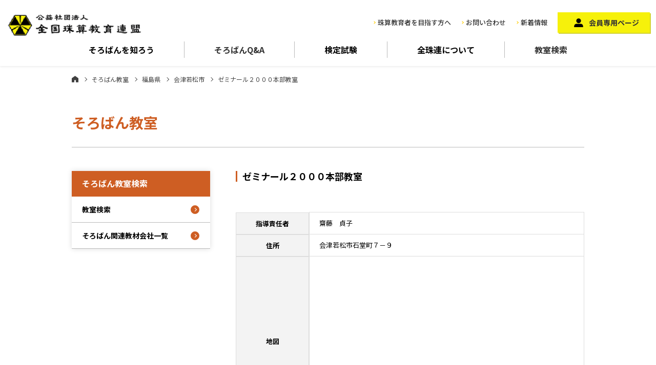

--- FILE ---
content_type: text/html; charset=UTF-8
request_url: https://www.soroban.or.jp/school/%E3%82%BC%E3%83%9F%E3%83%8A%E3%83%BC%E3%83%AB%EF%BC%92%EF%BC%90%EF%BC%90%EF%BC%90%E6%9C%AC%E9%83%A8%E6%95%99%E5%AE%A4/
body_size: 6325
content:
<!DOCTYPE html>
<html lang="ja">
  <head>
  <meta charset="UTF-8">
  <meta name="viewport" content="width=device-width, initial-scale=1">
  <meta http-equiv="X-UA-Compatible" content="IE=edge">
  <meta name="format-detection" content="telephone=no">
      <title>ゼミナール２０００本部教室 | そろばん教室 | 公益社団法人全国珠算教育連盟</title>
    <meta name="description" content="全珠連は平成25年7月から公益社団法人として活動しています。研修、検定等、珠算教育普及活動を通じ、都道府県52支部所属の会員（珠算指導者）の手によって社会に有為な人材輩出のため、「地域の珠算教育力」の推進に努めています。">
  <meta name="Keywords" content="そろばんパチパチ,そろばん教室,珠算,全珠連">

  <link rel="stylesheet" href="/assets/vender/bootstrap/css/bootstrap.min.css">
  <link rel="stylesheet" href="https://cdnjs.cloudflare.com/ajax/libs/Swiper/4.5.1/css/swiper.css">
  <link rel="stylesheet" href="/assets/css/style.css">

  <link rel="stylesheet" type="text/css" href="/assets/css/contents.css" media="screen and (min-width:768px),print">
  <link rel="stylesheet" type="text/css" href="/assets/css/sp_contents.css" media="screen and (max-width:767px)">
	  <!-- Google Tag Manager -->
<script>(function(w,d,s,l,i){w[l]=w[l]||[];w[l].push({'gtm.start':
new Date().getTime(),event:'gtm.js'});var f=d.getElementsByTagName(s)[0],
j=d.createElement(s),dl=l!='dataLayer'?'&l='+l:'';j.async=true;j.src=
'https://www.googletagmanager.com/gtm.js?id='+i+dl;f.parentNode.insertBefore(j,f);
})(window,document,'script','dataLayer','GTM-W6X2RTKD');</script>
<!-- End Google Tag Manager -->

<!-- All In One SEO Pack 3.7.1[256,278] -->
<script type="application/ld+json" class="aioseop-schema">{}</script>
<link rel="canonical" href="https://www.soroban.or.jp/school/ゼミナール２０００本部教室/" />
			<script type="text/javascript" >
				window.ga=window.ga||function(){(ga.q=ga.q||[]).push(arguments)};ga.l=+new Date;
				ga('create', 'UA-20026126-1', 'auto');
				// Plugins
				
				ga('send', 'pageview');
			</script>
			<script async src="https://www.google-analytics.com/analytics.js"></script>
			<!-- All In One SEO Pack -->
<link rel='dns-prefetch' href='//s.w.org' />
		<script type="text/javascript">
			window._wpemojiSettings = {"baseUrl":"https:\/\/s.w.org\/images\/core\/emoji\/13.0.0\/72x72\/","ext":".png","svgUrl":"https:\/\/s.w.org\/images\/core\/emoji\/13.0.0\/svg\/","svgExt":".svg","source":{"concatemoji":"https:\/\/www.soroban.or.jp\/soroban-wp\/wp-includes\/js\/wp-emoji-release.min.js?ver=5.5.17"}};
			!function(e,a,t){var n,r,o,i=a.createElement("canvas"),p=i.getContext&&i.getContext("2d");function s(e,t){var a=String.fromCharCode;p.clearRect(0,0,i.width,i.height),p.fillText(a.apply(this,e),0,0);e=i.toDataURL();return p.clearRect(0,0,i.width,i.height),p.fillText(a.apply(this,t),0,0),e===i.toDataURL()}function c(e){var t=a.createElement("script");t.src=e,t.defer=t.type="text/javascript",a.getElementsByTagName("head")[0].appendChild(t)}for(o=Array("flag","emoji"),t.supports={everything:!0,everythingExceptFlag:!0},r=0;r<o.length;r++)t.supports[o[r]]=function(e){if(!p||!p.fillText)return!1;switch(p.textBaseline="top",p.font="600 32px Arial",e){case"flag":return s([127987,65039,8205,9895,65039],[127987,65039,8203,9895,65039])?!1:!s([55356,56826,55356,56819],[55356,56826,8203,55356,56819])&&!s([55356,57332,56128,56423,56128,56418,56128,56421,56128,56430,56128,56423,56128,56447],[55356,57332,8203,56128,56423,8203,56128,56418,8203,56128,56421,8203,56128,56430,8203,56128,56423,8203,56128,56447]);case"emoji":return!s([55357,56424,8205,55356,57212],[55357,56424,8203,55356,57212])}return!1}(o[r]),t.supports.everything=t.supports.everything&&t.supports[o[r]],"flag"!==o[r]&&(t.supports.everythingExceptFlag=t.supports.everythingExceptFlag&&t.supports[o[r]]);t.supports.everythingExceptFlag=t.supports.everythingExceptFlag&&!t.supports.flag,t.DOMReady=!1,t.readyCallback=function(){t.DOMReady=!0},t.supports.everything||(n=function(){t.readyCallback()},a.addEventListener?(a.addEventListener("DOMContentLoaded",n,!1),e.addEventListener("load",n,!1)):(e.attachEvent("onload",n),a.attachEvent("onreadystatechange",function(){"complete"===a.readyState&&t.readyCallback()})),(n=t.source||{}).concatemoji?c(n.concatemoji):n.wpemoji&&n.twemoji&&(c(n.twemoji),c(n.wpemoji)))}(window,document,window._wpemojiSettings);
		</script>
		<style type="text/css">
img.wp-smiley,
img.emoji {
	display: inline !important;
	border: none !important;
	box-shadow: none !important;
	height: 1em !important;
	width: 1em !important;
	margin: 0 .07em !important;
	vertical-align: -0.1em !important;
	background: none !important;
	padding: 0 !important;
}
</style>
	<link rel='stylesheet' id='wp-block-library-css'  href='https://www.soroban.or.jp/soroban-wp/wp-includes/css/dist/block-library/style.min.css?ver=5.5.17' type='text/css' media='all' />
<link rel="https://api.w.org/" href="https://www.soroban.or.jp/wp-json/" /><link rel="alternate" type="application/json" href="https://www.soroban.or.jp/wp-json/wp/v2/school/4396" /><link rel="EditURI" type="application/rsd+xml" title="RSD" href="https://www.soroban.or.jp/soroban-wp/xmlrpc.php?rsd" />
<link rel="wlwmanifest" type="application/wlwmanifest+xml" href="https://www.soroban.or.jp/soroban-wp/wp-includes/wlwmanifest.xml" /> 
<link rel='prev' title='谷口そろばん塾アニーショッピングセンター内教場' href='https://www.soroban.or.jp/school/%e8%b0%b7%e5%8f%a3%e3%81%9d%e3%82%8d%e3%81%b0%e3%82%93%e5%a1%be%e3%82%a2%e3%83%8b%e3%83%bc%e3%82%b7%e3%83%a7%e3%83%83%e3%83%94%e3%83%b3%e3%82%b0%e3%82%bb%e3%83%b3%e3%82%bf%e3%83%bc%e5%86%85%e6%95%99/' />
<link rel='next' title='堀田珠算教室' href='https://www.soroban.or.jp/school/%e5%a0%80%e7%94%b0%e7%8f%a0%e7%ae%97%e6%95%99%e5%ae%a4/' />
<link rel='shortlink' href='https://www.soroban.or.jp/?p=4396' />
<link rel="alternate" type="application/json+oembed" href="https://www.soroban.or.jp/wp-json/oembed/1.0/embed?url=https%3A%2F%2Fwww.soroban.or.jp%2Fschool%2F%25e3%2582%25bc%25e3%2583%259f%25e3%2583%258a%25e3%2583%25bc%25e3%2583%25ab%25ef%25bc%2592%25ef%25bc%2590%25ef%25bc%2590%25ef%25bc%2590%25e6%259c%25ac%25e9%2583%25a8%25e6%2595%2599%25e5%25ae%25a4%2F" />
<link rel="alternate" type="text/xml+oembed" href="https://www.soroban.or.jp/wp-json/oembed/1.0/embed?url=https%3A%2F%2Fwww.soroban.or.jp%2Fschool%2F%25e3%2582%25bc%25e3%2583%259f%25e3%2583%258a%25e3%2583%25bc%25e3%2583%25ab%25ef%25bc%2592%25ef%25bc%2590%25ef%25bc%2590%25ef%25bc%2590%25e6%259c%25ac%25e9%2583%25a8%25e6%2595%2599%25e5%25ae%25a4%2F&#038;format=xml" />
</head>
<body>
    <div class="wrapper school result">
      <!-- Google Tag Manager (noscript) -->
<noscript><iframe src="https://www.googletagmanager.com/ns.html?id=GTM-W6X2RTKD"
height="0" width="0" style="display:none;visibility:hidden"></iframe></noscript>
<!-- End Google Tag Manager (noscript) -->

<header class="site-header">
    <div class="headerNavigation d-flex justify-content-between align-items-center">
      <div class="logo"><a href="/"><img src="/assets/images/common/logo@2x.png" alt="全国珠算教育連盟"></a></div>
      <div class="navi01">
        <div class="d-flex align-items-center">
          <div class="navi01-1">
            <ul class="d-flex align-items-center">
              <li class="d-none d-md-block"><a href="/about/teacher/">珠算教育者を目指す方へ</a></li>
              <li class="btn_contact"><a href="/info/">お問い合わせ</a></li>
              <li class="d-none d-md-block"><a href="/news/">新着情報</a></li>
            </ul>
          </div>
          <div class="navi01-2 d-none d-md-block">
            <a href="/member/">会員専用ページ</a>
          </div>
        </div>
      </div>
    </div>
    <nav class="globalNavigation">
      <ul class="naviList d-flex">
        <li class="flex-fill"><span class="js-gnavi-btn">そろばんを<br class="d-md-none">知ろう</span>
          <div class="childNavi_wrap">
            <div class="childNavi row">
              <div class="item col-6 col-md-3">
                <a href="/howto/">
                  <figure><img src="/assets/images/common/nav_1_1.jpg" alt="そろばんを知ろう"></figure>
                  <p>そろばんを知ろう</p>
                </a>
              </div>
              <div class="item col-6 col-md-3">
                <a href="/howto/power/">
                  <figure><img src="/assets/images/common/nav_1_2.jpg" alt="そろばんのチカラ"></figure>
                  <p>そろばんのチカラ</p>
                </a>
              </div>
              <div class="item col-6 col-md-3">
                <a href="/howto/arekore/">
                  <figure><img src="/assets/images/common/nav_1_3.jpg" alt="そろばんあれこれ"></figure>
                  <p>そろばんあれこれ</p>
                </a>
              </div>
            </div>
          </div>
        </li>
        <li class="flex-fill"><a href="/howto/faq/">そろばん<br class="d-md-none">Q&A</a></li>
        <li class="flex-fill"><span class="js-gnavi-btn">検定試験</span>
          <div class="childNavi_wrap">
            <div class="childNavi row">
              <div class="item col-6 col-md-3">
                <a href="/exam/">
                  <figure><img src="/assets/images/common/nav_3_3.jpg" alt="検定試験"></figure>
                  <p>検定試験</p>
                </a>
              </div>
              <div class="item col-6 col-md-3">
                <a href="/exam/shuzan/">
                  <figure><img src="/assets/images/common/nav_3_1.jpg" alt="珠算検定試験"></figure>
                  <p>珠算検定試験</p>
                </a>
              </div>
              <div class="item col-6 col-md-3">
                <a href="/exam/anzan/">
                  <figure><img src="/assets/images/common/nav_3_2.jpg" alt="暗算検定試験"></figure>
                  <p>暗算検定試験</p>
                </a>
              </div>
              <div class="item col-6 col-md-3">
                <a href="/exam/flash/">
                  <figure><img src="/assets/images/common/nav_3_4.png" alt="フラッシュ暗算検定"></figure>
                  <p>フラッシュ暗算検定</p>
                </a>
              </div>
              <div class="item col-6 col-md-3">
                <a href="/exam/challenge/">
                  <figure><img src="/assets/images/common/nav_3_5.png" alt="算数チャレンジ検定"></figure>
                  <p>算数チャレンジ検定</p>
                </a>
              </div>
            </div>
          </div>
        </li>
        <li class="flex-fill"><span class="js-gnavi-btn">全珠連に<br class="d-md-none">ついて</span>
          <div class="childNavi_wrap">
            <div class="childNavi row">
              <div class="item col-6 col-md-3">
                <a href="/about/about/">
                  <figure><img src="/assets/images/common/nav_4_1.jpg" alt="全珠連について"></figure>
                  <p>全珠連について</p>
                </a>
              </div>
              <div class="item col-6 col-md-3">
                <a href="/about/gyoseki/">
                  <figure><img src="/assets/images/common/nav_4_2.jpg" alt="事業実績"></figure>
                  <p>事業実績</p>
                </a>
              </div>
              <div class="item col-6 col-md-3">
                <a href="/about/jigyo/">
                  <figure><img src="/assets/images/common/nav_4_3.jpg" alt="全珠連各事業"></figure>
                  <p>全珠連各事業</p>
                </a>
              </div>
              <div class="item col-6 col-md-3">
                <a href="/activity/">
                  <figure><img src="/assets/images/common/nav_4_4.jpg" alt="活動紹介一覧"></figure>
                  <p>活動紹介</p>
                </a>
              </div>
              <div class="item col-6 col-md-3">
                <a href="/about/enkaku/">
                  <figure><img src="/assets/images/common/nav_4_5.jpg" alt="沿革"></figure>
                  <p>沿革</p>
                </a>
              </div>
              <div class="item col-6 col-md-3">
                <a href="/about/shibu/">
                  <figure><img src="/assets/images/common/nav_4_6.jpg" alt="支部・事務局一覧"></figure>
                  <p>支部・事務局一覧</p>
                </a>
              </div>
              <div class="item col-6 col-md-3">
                <a href="/about/profile/">
                  <figure><img src="/assets/images/common/nav_4_7.jpg" alt="パチとパッチープロフィール"></figure>
                  <p>パチとパッチープロフィール</p>
                </a>
              </div>
            </div>
          </div>
        </li>
        <li class="flex-fill"><a href="/school/">教室検索</a></li>
      </ul>
    </nav>

    <nav class="spNavi d-md-none">
      <div class="spNavi_inner">
        <div class="spNavi_head">
          <ul>
            <li><a href="/">ホーム</a></li>
            <li><a href="/about/teacher/">珠算教育者を目指す方へ</a></li>
          </ul>
          <div class="memberBtn">
            <a href="/member/">会員専用ページ</a>
          </div>
        </div>
        <div class="spNavi_accordion">
          <dl>
            <dt class="js-accordion-btn">そろばんを知ろう</dt>
            <dd>
              <ul>
                <li><a href="/howto/">そろばんを知ろう</a></li>
                <li><span class="js-accordion-btn">そろばんのチカラ</span>
                  <ul class="accordionNavi-child">
                    <li><a href="/howto/power/">そろばんのチカラ一覧</a></li>
                    <li><a href="/activity/kyogi/r01/">全日本珠算選手権大会リポート動画</a></li>
                    <li><a href="/howto/power/research/">研究者による実証研究</a></li>
                    <li><a href="/howto/power/yell/">YELL　そろばんOB・OGからのメッセージ</a></li>
                    <li><a href="/howto/faq/">そろばんQ&A</a></li>
                  </ul>
                </li>
                <li><span class="js-accordion-btn">そろばんあれこれ</span>
                  <ul class="accordionNavi-child">
                    <li><a href="/arekore/">そろばんあれこれ一覧</a></li>
                    <li><a href="/arekore/world/">世界に広がるそろばん</a></li>
                    <li><a href="/arekore/museum/">日本そろばん資料館</a></li>
                    <li><a href="/arekore/types/">いろいろなそろばん</a></li>
                    <li><a href="/arekore/hajimari/">数のはじまり</a></li>
                  </ul>
                </li>
              </ul>
            </dd>
          </dl>
          <dl>
            <dt class="js-accordion-btn">全珠連について</dt>
            <dd>
              <ul>
                <li><a href="/about/">全珠連について</a></li>
                <li><a href="/gyoseki/">事業実績</a></li>
                <li><a href="/jigyo/">全珠連各事業</a></li>
                <li><span class="js-accordion-btn">活動紹介</span>
                  <ul class="accordionNavi-child">
                    <li><a href="/activity/">活動紹介一覧</a></li>
                    <li><a href="/activity/kyogi/">競技大会</a></li>
                    <li><a href="/activity/kenkyu/">全国珠算研究会</a></li>
                    <li><a href="/activity/usa/">日本小・中・高校生そろばん<br>訪米使節団</a></li>
                    <li><a href="/activity/school/">アメリカンスクール<br>そろばんコンテスト</a></li>
                  </ul>
                </li>
                <li><a href="/enkaku/">沿革</a></li>
                <li><a href="/shibu/">支部・事務局一覧</a></li>
                <li><a href="/profile/">パチとパッチープロフィール</a></li>
              </ul>
            </dd>
          </dl>
          <dl>
            <dt class="js-accordion-btn">会員専用ページ</dt>
            <dd>
              <ul>
                <li><a href="/member/#information">お知らせ</a></li>
                <li><a href="/member/#download">広報物ダウンロード</a></li>
                <li><a href="/member/#memberlist">会員名簿</a></li>
              </ul>
            </dd>
          </dl>
          <dl>
            <dt class="js-accordion-btn">そろばん教室検索</dt>
            <dd>
              <ul>
                <li><a href="/school/">そろばん教室検索</a></li>
                <li><a href="/item/">そろばん教材販売一覧</a></li>
              </ul>
            </dd>
          </dl>
          <dl>
            <dt class="js-accordion-btn">検定試験</dt>
            <dd>
              <ul>
                <li><a href="/exam/">検定試験一覧</a></li>
                <li><a href="/exam/shuzan/">珠算検定試験</a></li>
                <li><a href="/exam/anzan/">暗算検定試験</a></li>
                <li><a href="">フラッシュ暗算検定</a></li>
                <li><a href="/exam/challenge/">算数チャレンジ検定</a></li>
              </ul>
            </dd>
          </dl>
        </div>
      </div>
    </nav>

    <div id="hamburger_button"><span></span><small>メニュー</small></div>

    <div class="sp_menuopen_overlay js-button-spMenuClose d-md-none"></div>

  </header><!-- /.site-header -->

    <main class="site-main">

      <div class="container">

        <div class="content__header">
                    <div class="bradcrumb"><a class="home" href="https://www.soroban.or.jp">ホーム</a><a href="https://www.soroban.or.jp/school/">そろばん教室</a><a href="https://www.soroban.or.jp/area/fukushima/">福島県</a><a href="https://www.soroban.or.jp/area/fukushima_002/">会津若松市</a><span>ゼミナール２０００本部教室</span></div>          <h1>そろばん教室</h1>
        </div><!--/.content__header-->

        <div class="content__body">

          <div class="main">
            <section class="animatedParent">
              <div class="animated fadeInUp go">
                <h2>ゼミナール２０００本部教室</h2>
                                                <div class="school_img">
                                                                                        </div>
                                <div class="in content_mb">
                                    <dl class="dlTable">
                    <dt>指導責任者</dt>
                    <dd>齋藤　貞子</dd>
                  </dl>
                                                      <dl class="dlTable">
                    <dt>住所</dt>
                    <dd>会津若松市石堂町７－９</dd>
                  </dl>
                  <dl class="dlTable">
                    <dt>地図</dt>
                                        <dd><div class="ggmap"><iframe src="https://maps.google.co.jp/maps?&output=embed&q=会津若松市石堂町７－９" width="600" height="450" frameborder="0" style="border:0;" allowfullscreen="" aria-hidden="false" tabindex="0"></iframe></div></dd>
                                      </dl>
                                                      <dl class="dlTable">
                    <dt>電話番号</dt>
                    <dd>0242-24-5865</dd>
                  </dl>
                                                                                                          </div>

              </div>
            </section>
          </div><!--/.main-->

          <div class="sub">
	<aside>
		<h3>そろばん教室検索</h3>
		<ul>
			<li><a href="/school/">教室検索</a></li>
			<li><a href="/item/">そろばん関連教材会社一覧</a></li>
		</ul>
	</aside>
</div><!--/.sub-->


        </div><!--/.content__body-->

      </div><!--/.container-->

    </main><!-- /.site-container -->

    <footer class="site-footer">

      <!-- <div class="footer01">
        <div class="footer_address_wrap row justify-content-between">
          <div class="col-12 col-md-5">
            <div class="footer_address">
              <h3>本部事務局</h3>
              <p>〒601-8438 京都市南区西九条東比永城町28<br>
                TEL：<a href="tel:075-681-1234">075-681-1234</a>（代）</p>
            </div>
          </div>
          <div class="col-12 col-md-5">
            <div class="footer_address">
              <h3>東京事務局</h3>
              <p>〒110-0004 東京都台東区下谷2 丁目17-4<br>
                TEL：<a href="tel:03-3875-6636">03-3875-6636</a>（代）</p>
            </div>
          </div>
        </div>
      </div> -->

      <div class="footer02">
        <ul class="row flex-md-row-reverse">
          <li class="fbn02 col-12 col-md-4 flex-fill"><a href="/about/shibu/">支部・事務局一覧</a></li>
          <li class="fbn03 d-none d-md-block col-md-4 flex-fill"><a href="/about/">公益社団法人全国珠算教育連盟</a></li>
          <li class="fbn04 col-12 col-md-4 flex-fill"><a href="/privacy-policy/">プライバシーポリシー</a></li>
        </ul>
      </div>

      <p id="pagetop"><a href="#"></a></p>

    </footer><!-- /.site-footer -->

    <div class="copyright">Copyright &copy 公益社団法人全国珠算教育連盟 All Rights Reserved.<br>THE LEAGUE FOR SOROBAN EDUCATION OF JAPAN,INC．</div>

    <div class="balloonBanner">
      <a href="/school/">
        <span><small>そろばん</small><br class="d-none d-md-block">教室検索</span>
      </a>
    </div>
<script src="/assets/vender/jquery-2.2.4.min.js"></script>
<script src="/assets/vender/bootstrap/js/bootstrap.min.js"></script>
<script src="https://cdnjs.cloudflare.com/ajax/libs/Swiper/4.5.1/js/swiper.min.js"></script>
<script src="/assets/js/css3-animate-it.js"></script>
<script src="/assets/js/script.js"></script>
  </div><!-- .wrap -->
<script type='text/javascript' src='https://www.soroban.or.jp/soroban-wp/wp-includes/js/wp-embed.min.js?ver=5.5.17' id='wp-embed-js'></script>
</body>
</html>
